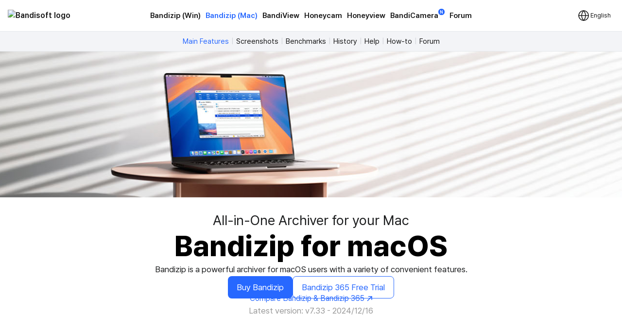

--- FILE ---
content_type: text/html; charset=UTF-8
request_url: https://uk.bandisoft.com/bandizip.mac/
body_size: 9537
content:
<!DOCTYPE html>
<html lang="en" xml:lang="en">
<head>
<meta charset="UTF-8">
<meta name="author" content="Bandisoft">
<meta name="keywords" content="Bandizip mac,반디집,맥 반디집,Download Bandizip macOS,Bandizip for macOS,mac Archiver,mac extractor,unzip,unrar,7z,egg,alz,rar,winrar,unarchiver,winzip,7zip for mac,unrar mac,mac unzip,mac rar,mac zip">
<meta name="description" content="Bandizip macOS official page">
<meta name="viewport" content="width=device-width, user-scalable=yes">
<title>Bandizip for macOS; All-in-one Archiver for your Mac</title>
<link rel="stylesheet" href="/css/pretendard.css">
<link rel="stylesheet" href="/css/main.css?251030">
<meta property="og:image" content="https://uk.bandisoft.com/img/og/og_bandizip.mac.png">
<meta property="og:title" content="Bandizip for macOS; All-in-one Archiver for your Mac">
<meta http-equiv="X-UA-Compatible" content="IE=edge">
<meta name="yandex-verification" content="f04ca2e77593964d">
<meta name="viewport" content="initial-scale=1.0" user-scalable="no">
<link rel="canonical" href="https://www.bandisoft.com/bandizip.mac/">
<link rel="alternate" href="https://www.bandisoft.com/bandizip.mac/" hreflang="x-default">
<link rel="alternate" href="https://kr.bandisoft.com/bandizip.mac/" hreflang="ko">
<link rel="alternate" href="https://en.bandisoft.com/bandizip.mac/" hreflang="en">
<link rel="alternate" href="https://cn.bandisoft.com/bandizip.mac/" hreflang="zh-hans">
<link rel="alternate" href="https://tw.bandisoft.com/bandizip.mac/" hreflang="zh-hant">
<link rel="alternate" href="https://jp.bandisoft.com/bandizip.mac/" hreflang="ja">
<link rel="alternate" href="https://ru.bandisoft.com/bandizip.mac/" hreflang="ru">
<link rel="alternate" href="https://ro.bandisoft.com/bandizip.mac/" hreflang="ro">
<link rel="alternate" href="https://sk.bandisoft.com/bandizip.mac/" hreflang="sk">
<link rel="alternate" href="https://da.bandisoft.com/bandizip.mac/" hreflang="da">
<link rel="alternate" href="https://cs.bandisoft.com/bandizip.mac/" hreflang="cs">
<script type="application/ld+json">
{
"@context" : "http://schema.org",
"@type" : "SoftwareApplication",
"name" : "Bandizip for Mac",
"image" : "https://www.bandisoft.com/bandizip.mac/imgs/screenshot-macos.jpg",
"downloadUrl" : "https://itunes.apple.com/app/id1265704574",
"operatingSystem" : "macOS Sierra(10.12), High Sierra(10.13)"
}
</script>
<script>
// 쿠키 유틸리티
function setCookie(name, value, days = 365) {
const expires = new Date();
expires.setTime(expires.getTime() + (days * 24 * 60 * 60 * 1000));
document.cookie = `${name}=${value};expires=${expires.toUTCString()};path=/`;
}
function getCookie(name) {
const nameEQ = name + "=";
const ca = document.cookie.split(';');
for (let i = 0; i < ca.length; i++) {
let c = ca[i];
while (c.charAt(0) === ' ') c = c.substring(1, c.length);
if (c.indexOf(nameEQ) === 0) return c.substring(nameEQ.length, c.length);
}
return null;
}
function onload() {
// 언어 선택메뉴 볼드 만들기
var langID = location.host.substr(0, 3) == "www" ? "www" : location.host.substr(0, 2); // xx.host.com -> xx
setBold("lang_" + langID);
setSubmenuActive("bandizip_mac_");
setSubmenuActive("");
setSubmenuActive("_");
// 메인 테이블 속성 바꾸기
var maintable = document.getElementById("main_table");
if (maintable)
maintable.style.tableLayout = "fixed";
}
function setBold(itemID) {
var obj = document.getElementById(itemID);
if (obj) {
obj.style.fontWeight = "700";
obj.style.color = "var(--blue)";
}
}
function setSubmenuActive(itemID) {
var obj = document.getElementById(itemID);
if (obj) {
obj.style.color = "var(--blue)";
}
}
// 다크모드 / 라이트모드 적용
// function applyTheme(theme) {
// 	document.body.classList.remove('darkmode');
// 	if (theme === 'dark') {
// 		document.body.classList.add('darkmode');
// 	} else if (theme === 'auto') {
// 		const prefersDark = window.matchMedia('(prefers-color-scheme: dark)').matches;
// 		if (prefersDark) {
// 			document.body.classList.add('darkmode');
// 		}
// 	}
// }
document.addEventListener('DOMContentLoaded', function () {
const hamburgerMenu = document.querySelector('.burger');
const navLinks = document.querySelector('#nav_right');
const langDropdown = document.querySelector('.lang-dropdown');
const langbtn = langDropdown?.querySelector('.dropbtn');
const langs = langDropdown?.querySelector('.dropdown-content');
const themeDropdown = document.querySelector('.theme-dropdown');
const themeOptions = themeDropdown?.querySelector('.dropdown-content');
// 모든 드롭다운 닫기
function closeAllDropdowns() {
navLinks?.classList.remove('active');
langs?.classList.remove('active');
themeOptions?.classList.remove('active');
}
// ================================================ 햄버거 메뉴 ================================================//
if (hamburgerMenu && navLinks) {
hamburgerMenu.addEventListener('click', function (e) {
e.stopPropagation();
langs?.classList.remove('active');
themeOptions?.classList.remove('active');
navLinks.classList.toggle('active');
});
}
// ================================================ 언어 ================================================ //
if (langbtn && langs) {
console.log('Language button found:', langbtn);
console.log('Language dropdown content found:', langs);
langbtn.addEventListener('click', function (e) {
e.preventDefault();
e.stopPropagation();
console.log('Language button clicked');
console.log('Before toggle - active class:', langs.classList.contains('active'));
navLinks?.classList.remove('active');
themeOptions?.classList.remove('active');
langs.classList.toggle('active');
console.log('After toggle - active class:', langs.classList.contains('active'));
});
// 모바일에서 터치 이벤트
langbtn.addEventListener('touchstart', function (e) {
e.preventDefault();
e.stopPropagation();
navLinks?.classList.remove('active');
themeOptions?.classList.remove('active');
langs.classList.toggle('active');
});
} else {
console.log('Language elements not found:', { langbtn, langs });
}
// ================================================ 다크모드 ================================================ //
if (themeDropdown && themeOptions) {
const btn = themeDropdown.querySelector('.dropdown-btn');
const input = themeDropdown.querySelector('input[name="theme"]');
const currentModeText = btn?.querySelector('.dropdownlabel'); // "현재 모드" 텍스트 요소
// 테마 텍스트 매핑
const themeTexts = {
'light': 'Light',
'dark': 'Dark',
'auto': 'Auto'
};
// 현재 모드 텍스트 업데이트 함수
function updateCurrentModeText(theme) {
if (currentModeText) {
currentModeText.textContent = themeTexts[theme] || 'Auto';
}
}
// 다크모드 버튼 클릭
btn?.addEventListener('click', function (e) {
e.stopPropagation();
navLinks?.classList.remove('active');
langs?.classList.remove('active');
themeOptions.classList.toggle('active');
});
// 쿠키에서 저장된 테마 불러오기
const savedTheme = getCookie('theme-preference') || 'auto';
applyTheme(savedTheme);
updateCurrentModeText(savedTheme); // 초기 텍스트 설정
if (input) {
input.value = savedTheme;
}
// 초기 체크 표시
themeOptions.querySelectorAll('.mode').forEach(opt => {
opt.classList.remove('checked');
if (opt.dataset.value === savedTheme) {
opt.classList.add('checked');
}
});
// 테마 옵션 클릭 이벤트
themeOptions.querySelectorAll('.mode').forEach(option => {
option.addEventListener('click', function () {
const value = option.dataset.value;
// 입력값 업데이트
if (input) {
input.value = value;
}
// 테마 적용
applyTheme(value);
// 현재 모드 텍스트 업데이트
updateCurrentModeText(value);
// 쿠키에 저장
setCookie('theme-preference', value);
// 체크 표시 업데이트
themeOptions.querySelectorAll('.mode').forEach(o => o.classList.remove('checked'));
option.classList.add('checked');
// 드롭다운 닫기
themeOptions.classList.remove('active');
});
});
}
// 외부 클릭 시 모든 드롭다운 닫기
document.addEventListener('click', function (e) {
if (hamburgerMenu && !hamburgerMenu.contains(e.target)) {
navLinks?.classList.remove('active');
}
if (langDropdown && !langDropdown.contains(e.target)) {
langs?.classList.remove('active');
}
if (themeDropdown && !themeDropdown.contains(e.target)) {
themeOptions?.classList.remove('active');
}
});
// 시스템 테마 변경 감지 (자동 모드일 때)
const mediaQuery = window.matchMedia('(prefers-color-scheme: dark)');
mediaQuery.addEventListener('change', function() {
const currentTheme = getCookie('theme-preference') || 'auto';
if (currentTheme === 'auto') {
applyTheme('auto');
}
});
// ================================================ 클립보드에 복사 ================================================ //
var copyButtons = document.querySelectorAll('.codebox_btn');
copyButtons.forEach(function (copyButton) {
var originalButtonText = copyButton.innerHTML;
copyButton.addEventListener('click', function () {
var codebox = copyButton.closest('.codebox');
if (!codebox) {
console.error('No .codebox element found.');
return;
}
var codeboxContent = '';
codebox.childNodes.forEach((node) => {
if (node.nodeType === Node.TEXT_NODE) {
codeboxContent += node.textContent.trim();
} else if (node.nodeType === Node.ELEMENT_NODE) {
if (node.tagName === 'BR') {
codeboxContent += '\n';
} else if (node.className !== 'codebox_btn') {
codeboxContent += node.textContent.trim();
}
}
});
codeboxContent = codeboxContent.replace(/\n+/g, '\n').trim();
if (navigator.clipboard && window.isSecureContext) {
navigator.clipboard.writeText(codeboxContent).then(() => {
copyButton.innerHTML = 'Copied <img src="/img/icon_check_white.svg" alt="Success Icon" style="width:14px; height:14px;">';
setTimeout(function () {
copyButton.innerHTML = originalButtonText;
}, 3000);
}).catch(() => {
// Fallback to old method
fallbackCopyText(codeboxContent, copyButton, originalButtonText);
});
} else {
// Fallback for older browsers
fallbackCopyText(codeboxContent, copyButton, originalButtonText);
}
});
});
// 클립보드 복사 fallback
function fallbackCopyText(text, button, originalText) {
var tempTextarea = document.createElement('textarea');
tempTextarea.value = text;
tempTextarea.style.position = 'fixed';
tempTextarea.style.left = '-999999px';
tempTextarea.style.top = '-999999px';
document.body.appendChild(tempTextarea);
tempTextarea.focus();
tempTextarea.select();
try {
var successful = document.execCommand('copy');
if (successful) {
button.innerHTML = 'Copied <img src="/img/icon_check_white.svg" alt="Success Icon" style="width:14px; height:14px;">';
setTimeout(function () {
button.innerHTML = originalText;
}, 3000);
}
} catch (err) {
console.error('Failed to copy text:', err);
}
document.body.removeChild(tempTextarea);
}
// ================================================ 커스텀 셀렉트 박스 ================================================ //
document.querySelectorAll('.inputselect').forEach(dropdown => {
const selected = dropdown.querySelector('.inputselected');
const selectedText = selected?.querySelector('.selectedtext');
const options = dropdown.querySelector('.options');
const input = dropdown.querySelector('input[type="hidden"]');
const optionItems = options?.querySelectorAll('.option');
if (!selected || !selectedText || !options || !input || !optionItems) {
return; // 필수 요소가 없으면 건너뛰기
}
// 첫 번째 옵션을 기본값으로 설정
if (optionItems.length > 0) {
const firstOption = optionItems[0];
input.value = firstOption.dataset.value || '';
selectedText.textContent = firstOption.textContent || '';
firstOption.classList.add('checked');
}
// 선택된 항목 클릭 시 옵션 표시/숨김
selected.addEventListener('click', (e) => {
e.stopPropagation();
// 다른 모든 셀렉트 박스 닫기
document.querySelectorAll('.inputselect .options').forEach(opt => {
if (opt !== options) {
opt.classList.remove('active');
}
});
options.classList.toggle('active');
});
// 옵션 선택 시
optionItems.forEach(option => {
option.addEventListener('click', () => {
input.value = option.dataset.value || '';
selectedText.textContent = option.textContent || '';
// 체크 표시 업데이트
optionItems.forEach(o => o.classList.remove('checked'));
option.classList.add('checked');
// 옵션 닫기
options.classList.remove('active');
});
});
// 외부 클릭 시 옵션 닫기
document.addEventListener('click', (e) => {
if (!dropdown.contains(e.target)) {
options.classList.remove('active');
}
});
});
});
// 페이지 가시성 변경 시 테마 다시 적용 (탭 전환 등)
document.addEventListener('visibilitychange', function () {
if (!document.hidden) {
const currentTheme = getCookie('theme-preference') || 'auto';
if (currentTheme === 'auto') {
applyTheme('auto');
}
}
});
</script>
</head>
<body onload="onload();">
<div style="position: sticky; top: 0; z-index: 10;">
<div class="nav_bar">
<div id="nav_bar_inner">
<a class="mainmenu_home" href="https://www.bandisoft.com" style="z-index: 1;">
<div id="home_logo">
<img src="https://bandisoft.app/img/bandisoftlogo.png" alt="Bandisoft logo" id="logo_light" />
<img src="/img/logo.png?25" alt="Bandisoft logo" id="logo_dark" />
</div>
</a>
<div id="nav_right">
<div id="nav_center" style="text-align:center;">
<a class="mainmenu main_menu_font" href="/bandizip/">Bandizip (Win)</a>
<a class="mainmenubold main_menu_font" href="/bandizip.mac/">Bandizip (Mac)</a>
<a class="mainmenu main_menu_font" href="/bandiview/">BandiView</a>
<a class="mainmenu main_menu_font" href="/honeycam/">Honeycam</a>
<a class="mainmenu main_menu_font" href="/honeyview/">Honeyview</a>
<a class="mainmenu main_menu_font" id="newtagmenu" href="/bandicamera/">BandiCamera<div
class="tag_new">N</div></a>
<a class="mainmenu main_menu_font" href="/forum/forum.php">Forum</a>
</div>
<div class="dropdown theme-dropdown" style="display:none;">
<button class="button icon dropdown-btn">
<svg width="20" height="20" fill="none">
<path fill="var(--text)" fill-rule="evenodd"
d="M10 0c5.523 0 10 4.477 10 10s-4.477 10-10 10S0 15.523 0 10 4.477 0 10 0Zm0 17.5a7.5 7.5 0 0 0 0-15v15Z"
clip-rule="evenodd" />
</svg>
<span class="dropdownlabel">Auto</span>
</button>
<div class="dropdown-content modeoptions">
<div class="mode" data-value="light">Light</div>
<div class="mode" data-value="dark">Dark</div>
<div class="mode" data-value="auto">Auto</div>
</div>
<input type="hidden" name="theme" value="auto">
</div>
</div>
<span class="dropdown lang-dropdown" style="z-index: 2;">
<button type="button" class="dropbtn"><img id="globe" src="/img.front/globe.svg?2"
width="24" height="24" alt="change language"><span class="dropdownlabel">English</span>
</button>
<span class="dropdown-content">
<a id="lang_en" href="https://en.bandisoft.com/bandizip.mac/">English</a>
<a id="lang_cn" href="https://cn.bandisoft.com/bandizip.mac/">中文(简体)</a>
<a id="lang_tw" href="https://tw.bandisoft.com/bandizip.mac/">中文(繁體)</a>
<a id="lang_jp" href="https://jp.bandisoft.com/bandizip.mac/">日本語</a>
<a id="lang_ru" href="https://ru.bandisoft.com/bandizip.mac/">Русский</a>
<a id="lang_sk" href="https://sk.bandisoft.com/bandizip.mac/">Slovenčina</a>
<a id="lang_da" href="https://da.bandisoft.com/bandizip.mac/">Dansk</a>
<a id="lang_cs" href="https://cs.bandisoft.com/bandizip.mac/">Čeština</a>
<a id="lang_nl" href="https://nl.bandisoft.com/bandizip.mac/">Nederlands</a>
<a id="lang_ro" href="https://ro.bandisoft.com/bandizip.mac/">Romanian</a>
<a id="lang_kr" href="https://kr.bandisoft.com/bandizip.mac/">한국어</a>
<hr /> <a href='https://translate.bandisoft.com' target='_blank'>User Translation <img src='/img/arrow_external.svg' /></a>
</span>
</span>
<div class="burger" style="width: 24px;">
<div class="line"></div>
<div class="line"></div>
<div class="line"></div>
</div>
</div>
</div>
</div>
<div class="div_submenu">
<a class="submenu" href="/bandizip.mac/" id="bandizip_mac_">Main Features</a><span class="submenuSplit"> | </span>
<a class="submenu" href="/bandizip.mac/screenshots/" id="screenshots">Screenshots</a> <span class="submenuSplit"> | </span>
<a class="submenu" href="/bandizip.mac/benchmarks/" id="benchmarks">Benchmarks</a><span class="submenuSplit"> | </span>
<a class="submenu" href="/bandizip.mac/history/" id="history">History</a><span class="submenuSplit"> | </span>
<a class="submenu" href="/bandizip.mac/help/" id="help">Help</a><span class="submenuSplit"> | </span>
<a class="submenu" href="/bandizip.mac/howto/" id="howto">How-to</a><span class="submenuSplit"> | </span>
<a class="submenu" href="/forum/forum.php?id=bandizipmac"   id="forum">Forum</a>
</div>

<div class="main_content" dir="ltr" style="max-width:100% ;">
<section>
<link rel="stylesheet" href="/bandizip.mac/main.css?250327" />
<h1 class="visuallyhidden">All-in-One Archiver for your Mac Bandizip for macOS<img src="../img/og/og_bandizip.mac.png"></h1>
<div class="topimg"></div>
<div class="headtexts">
<h2>All-in-One Archiver for your Mac</h2>
<div class="headtextsh1">Bandizip for macOS</div>
<p>Bandizip is a powerful archiver for macOS users with a variety of convenient features.</p>
<div class="btnwrap">
<a href="https://apps.apple.com/app/id1265704574" target="_blank" class="button">
Buy Bandizip</a>
<a href="https://apps.apple.com/app/id1596426184" target="_blank" class="button dlbtnfree">
Bandizip 365 Free Trial</a>
</div>
<a class="compare" style="margin-top: -12px;" href="/bandizip.mac/help/edition-comparison" target="_blank">Compare Bandizip &amp; Bandizip 365 <img src="../img/arrow_external.svg"></a>
<p style="color: #999;">Latest version: v7.33 - 2024/12/16</p>
</div>
<div class="contentswrap">
<div class="sub_left">
<div class="proedition">
<div class="protitle">What makes Bandizip essential on Mac</div>
<a href="/bandizip.mac/help/multicore/" target="_blank">
<div class="pe" id="pe_mac_01">
<div class="pemacimagewrap">
<div class="flexwrap_b">
<div class="pemac01img_gif">
<img class="topgif" src="/bandizip.mac/img_main/bandizip_nobg.gif" />
<img class="shadows" id="sh1" src="/bandizip.mac/img_main/shadow.svg" />
</div>
<p class="bandizip_speed">◂Bandizip</p>
</div>
<div class="flexwrap">
<p class="macfinder">Mac Finder<br />▾</p>
<div class="pemac01img_gif" id="pmi_right">
<img class="topgif" src="/bandizip.mac/img_main/finder_nobg.gif" />
<img class="shadows" src="/bandizip.mac/img_main/shadow.svg" />
</div>
</div>
</div>
<div class="pe_des" id="pe_des_01">
<div class="pe_des_h">File compression 10x faster than Finder</div>
<p>Use a multi-core processor to compress files 10x faster than Finder does.</p>
<p class="des_notice">※ May vary depending on the system environment.</p>
</div>
</div>
</a>
<a href="/bandizip.mac/help/finder-extension/" target="_blank">
<div class="pe" id="pe_mac_02">
<img src="/bandizip.mac/img_main/rightclick.png" id="pemac02img" />
<div class="pe_des">
<div class="pe_des_h">Finder services menu integration</div>
<p>Quickly access the app features in the right-click menu of Finder</p>
</div>
</div>
</a>
<a href="/bandizip.mac/help/how-to-use-password-manager/" target="_blank">
<div class="pe" id="pe01">
<img src="/bandizip/imgs.main/passwordadmin.png" id="pe01img" />
<div class="pe_des">
<div class="pe_des_h">Password Manager</div>
<p>Help to manage and enter frequently used passwords for handling archives</p>
</div>
</div>
</a>
<a href="/bandizip.mac/help/repair-archive/" target="_blank">
<div class="pe" id="pe02">
<img src="/bandizip/imgs.main/fixbroken.png" />
<div class="pe_des">
<div class="pe_des_h">Repair Archive</div>
<p>Analyze a corrupted ZIP archive and collect uncorrupted data as much as possible</p>
</div>
</div>
</a>
<a href="/bandizip.mac/help/password-recovery/" target="_blank">
<div class="pe" id="pe03">
<img src="/bandizip/imgs.main/passwordrecovery.png" />
<div class="pe_des">
<div class="pe_des_h">Password Recovery</div>
<p>Recover an archive’s password with ultrafast speed by optimized brute-force search</p>
</div>
</div>
</a>
<a href="/bandizip.mac/help/how-to-preview-image-document-and-music-files-in-an-archive/" target="_blank">
<div class="pe" id="pe04">
<img src="/bandizip/imgs.main/imagepreview.png" />
<div class="pe_des">
<div class="pe_des_h">Image Preview in Archive</div>
<p>View thumbnails of images in an archive without decompression</p>
</div>
</div>
</a>
</div>
<div class="detailedfc" id="allfc">
<div class="protitle">Basic features</div>
<div class="tab-container">
<div class="btn-container">
<input type="radio" id="tab1" name="tabs" checked />
<label for="tab1" class="tab-button">Compression</label>
<input type="radio" id="tab2" name="tabs" />
<label for="tab2" class="tab-button">Decompression</label>
<input type="radio" id="tab3" name="tabs" />
<label for="tab3" class="tab-button">Others</label>
</div>
<div class="tab-content" id="content1">
<h3>Supported formats</h3>
<p>ZIP, 7Z(lzma2), ZIPX(xz), TAR, TGZ, GZ</p>
<ul>
<li class="nolink">Add, delete, rename files in a ZIP archive</li>
<li>
<a href="/bandizip.mac/help/how-to-split-a-large-file-into-smaller-files-with-bandizip/"
target="_blank">Multi-volume compression (for email attachments)</a>
</li>
<li>
<a href="/bandizip.mac/help/how-to-split-a-large-file-into-smaller-files-with-bandizip/"
target="_blank">High-capacity compression (larger than 4GB)</a>
</li>
<li>
<a href="/bandizip.mac/help/how-to-set-a-password-for-an-archive/"
target="_blank">Password settings for your archive</a>
</li>
<li class="nolink">AES256 encryption algorithm</li>
</ul>
</div>
<div class="tab-content" id="content2">
<h3>Supported formats</h3>
<p>
7Z, ACE, AES, ALZ, ARJ, BH, BIN, BZ, BZ2, CAB, Compound(MSI), EGG,
GZ, IMG, ISO, ISZ, LHA, LZ, LZH, LZMA, PMA, RAR, RAR5, SFX(EXE),
TAR, TBZ, TBZ2, TGZ, TLZ, TXZ, UDF, WIM, XPI, XZ, Z, ZIP, ZIPX,
ZPAQ, ZST
</p>
<ul>
<li>
<a href="/bandizip.mac/help/how-to-view-a-list-of-files-in-an-archive/"
target="_blank">Show the list of files inside an archive</a>
</li>
<li class="nolink">Use drag &amp; drop to extract the selected files from an archive</li>
<li class="nolink">View file comments of ZIP &amp; RAR archives</li>
<li class="nolink">One-step file extraction from TGZ &amp; TBZ archives</li>
</ul>
</div>
<div class="tab-content" id="content3">
<ul>
<li class="nolink">Test integrity of an archive</li>
<li class="nolink">Codepage settings &amp; auto-detection</li>
<li>
<a href="/bandizip.mac/help/finder-extension/" target="_blank">Finder services menu integration</a>
</li>
<li>
<a href="/bandizip.mac/howto/convert-nfd-filename/" target="_blank">Change the Unicode normalization for filenames (NFC &amp; NFD)</a>
</li>
</ul>
</div>
</div>
</div>
<script>
document.getElementById("content1").style.display = "block";
const tabs = document.querySelectorAll('input[name="tabs"]');
const contents = document.querySelectorAll(".tab-content");
tabs.forEach((tab, index) => {
tab.addEventListener("change", () => {
contents.forEach((content, contentIndex) => {
if (index === contentIndex) {
content.style.display = "block";
} else {
content.style.display = "none";
}
});
});
});
</script>
</div>
<div class="sub_right">
<div class="sub_right_upper">
<div class="description">
<h4>Bandizip (macOS)</h4>
<p>Bandizip is a powerful archiver for macOS users with a variety of convenient features.</p>
<div id="os">
<p style="margin-bottom: 4px;">System requirements</p>
<ul>
<li>Bandizip: macOS 10.13 (High Sierra) / Bandizip 365: macOS 11 (Big Sur)</li>
<li>64-bit processor</li>
</ul>
</div>
</div>
<div class="nounderbar">
<a href="https://apps.apple.com/app/id1265704574" target="_blank">
<div class="dlright">
<div class="dlrightleft">
<p class="bandihead">Bandizip</p>
</div>
<img class="appstorebtn" src="/bandizip.mac/img_main/appstore.svg" />
<img class="appstorebtn_right_b" src="/bandizip.mac/img_main/appstore_b.svg" />
</div>
</a>
<div class="dlborder"></div>
<a href="https://apps.apple.com/app/id1596426184" target="_blank">
<div class="dlright">
<div class="dlrightleft">
<p class="bandihead">Bandizip 365</p>
</div>
<img class="appstorebtn" src="/bandizip.mac/img_main/appstore.svg" />
<img class="appstorebtn_right_b" src="/bandizip.mac/img_main/appstore_b.svg" />
</div>
</a>
</div>
<a class="compare" href="/bandizip.mac/help/edition-comparison" target="_blank">Compare Bandizip &amp; Bandizip 365 <img src="../img/arrow_external.svg"></a>
</div>
<div class="ads">
<div class="ad1" style="display: none">
<div class="event" style="display: flex; flex-direction: column; width: 160px; min-height: 600px;">
<a href="https://link.coupang.com/a/cMCdI6" target="_blank">
<img style="width: 100%;" src="https://image14.coupangcdn.com/image/affiliate/event/promotion/2024/09/13/34b27b151b8d00940142c0db1ac20fa3.png">
</a>
<a href="https://link.coupang.com/a/cMCewP" target="_blank">
<img style="width: 100%;" src="https://img5c.coupangcdn.com/image/affiliate/event/promotion/2024/07/19/b78b41126c9c00b601ecf7dae8982694.png">
</a>
<a href="https://link.coupang.com/a/6dXdK" target="_blank">
<img style="width: 100%;" src="https://img4c.coupangcdn.com/image/affiliate/widget/image/2022/01/07/912292c8011d00e101ff6aa43c54e724.jpg">
</a>
<a href="https://link.coupang.com/a/cMCeH6" target="_blank">
<img style="width: 100%;" src="https://img2c.coupangcdn.com/image/affiliate/event/promotion/2024/09/26/7d037e063ffb008b01cd790b677a5a99.png">
</a>
<div class="caption" style="padding: 6px; background-color: var(--gray100); text-align: left; line-height: 140%;  margin: 0 !important;">이 포스팅은 쿠팡 파트너스 활동의 일환으로, 이에 따른 일정액의 수수료를 제공받습니다.</div>
</div>
</div>
<div class="ad2" >
<script async
src="https://pagead2.googlesyndication.com/pagead/js/adsbygoogle.js?client=ca-pub-8613616872740540"
crossorigin="anonymous"></script>
<ins class="adsbygoogle" style="display: inline-block; width: 160px; height: 600px"
data-ad-client="ca-pub-8613616872740540" data-ad-slot="4119078560"></ins>
<script>
(adsbygoogle = window.adsbygoogle || []).push({});
</script>
</div>
<div class="ad2">
<script async
src="https://pagead2.googlesyndication.com/pagead/js/adsbygoogle.js?client=ca-pub-8613616872740540"
crossorigin="anonymous"></script>
<ins class="adsbygoogle" style="display: inline-block; width: 160px; height: 600px"
data-ad-client="ca-pub-8613616872740540" data-ad-slot="4119078560"></ins>
<script>
(adsbygoogle = window.adsbygoogle || []).push({});
</script>
</div>
</div>
</div>
</div>
<div class="apgback" style="display: none">
<h2 style="margin: 0 auto 32px auto; width: fit-content;">Looking for something else?</h2>
<div class="apgcardswrap">
<a href="/bandinamer/" target='_blank' style="display: none">
<div class="apg" id="bandinaimer">
<div class="apgr">
<img src="../img.front/bandinamer_logo.png">
<h4>반디네이머</h4>
</div>
<p>Mac 사용자를 위한 파일명 자소분리 해결<br>"ㅎ ㅏ ㄴ ㄱ ㅡ ㄹ" → "한글"</p>
<div class="tag_holder">
<div class="tags">Windows</div>
<div class="tags">macOS</div></div>
</div>
</a>
</div>
</div>

</section>
</div>
<div class="footer_wrap">
<div class="footer_kor" style="line-height:140%;">
</div>
<div class="footer_int" style="line-height:100%;">
<p style=" display: none ; ">
<a class="dimcolor" href="https://translate.bandisoft.com/web/" target="_blank">This page is translated
by ${translators}. Thanks to translators.</a>
</p>
<p style="display: none ;">
<a class="dimcolor" href="https://translate.bandisoft.com/web/" target="_blank">This page has not been
translated yet or has been machine-translated. We need your help to improve it :)</a>
</p>
<p style="font-size: 8pt;">
<a class="dimcolor" href="/bandiview/">BandiView</a> ·
<a class="dimcolor" href="/bandizip/">Bandizip</a> ·
<a class="dimcolor" href="/honeycam/">Honeycam</a> ·
<a class="dimcolor" href="/honeyview/">Honeyview</a> ·
<a class="dimcolor" href="/shutdown8/">Shutdown8</a> ·
<a class="dimcolor" href="/about/">About</a> ·
<a class="dimcolor" href="/forum/">Forum</a> ·
<a class="dimcolor" href="/about/gdpr/"> GDPR </a> ·
<a class="dimcolor" href="https://translate.bandisoft.com" target="_blank">User translation</a> ·
<a class="dimcolor" href="/kb/">KB</a>
</p>
<p id="copyright">
Copyright© 2008-2025 <a href="https://www.bandisoft.com/about/">Bandisoft
International Inc.</a><br />
</p>
</div>
</div>
<script async src="https://pagead2.googlesyndication.com/pagead/js/adsbygoogle.js?client=ca-pub-8613616872740540"
crossorigin="anonymous"></script>
<script async src="https://www.googletagmanager.com/gtag/js?id=G-K09P7PCSPY"></script>
<script>
window.dataLayer = window.dataLayer || [];
function gtag(){dataLayer.push(arguments);}
gtag('js', new Date());
gtag('config', 'G-K09P7PCSPY');
</script>
</body>
</html>

--- FILE ---
content_type: text/html; charset=utf-8
request_url: https://www.google.com/recaptcha/api2/aframe
body_size: 267
content:
<!DOCTYPE HTML><html><head><meta http-equiv="content-type" content="text/html; charset=UTF-8"></head><body><script nonce="7fEkCnDnAxclN9JdVDaNjQ">/** Anti-fraud and anti-abuse applications only. See google.com/recaptcha */ try{var clients={'sodar':'https://pagead2.googlesyndication.com/pagead/sodar?'};window.addEventListener("message",function(a){try{if(a.source===window.parent){var b=JSON.parse(a.data);var c=clients[b['id']];if(c){var d=document.createElement('img');d.src=c+b['params']+'&rc='+(localStorage.getItem("rc::a")?sessionStorage.getItem("rc::b"):"");window.document.body.appendChild(d);sessionStorage.setItem("rc::e",parseInt(sessionStorage.getItem("rc::e")||0)+1);localStorage.setItem("rc::h",'1765330433734');}}}catch(b){}});window.parent.postMessage("_grecaptcha_ready", "*");}catch(b){}</script></body></html>

--- FILE ---
content_type: text/css
request_url: https://uk.bandisoft.com/bandizip.mac/main.css?250327
body_size: 3064
content:
h1, h2, p, h4{
    border-bottom: none;
    color:#1E1F20;
    margin: 0;
    padding: 0;
    word-break:normal;
}
.topimg{
    background-image: url(img_main/topimg_bandizipmac.jpg);
    height: 300px;
    background-repeat: no-repeat;
    background-size: cover;
    background-position: center;
    background-position-y: 40%;
}
ul{
    margin-block-start: 12px;
}
.headtexts{
    display: flex;
    flex-direction: column;
    gap: 24px;
    margin: 30px 16px;
}
.headtexts h2, .headtextsh1, .headtexts p{
    text-align: center;
    word-break: keep-all;
}
.btnwrap{
    display: flex;
    gap: 8px;
    justify-content: center;
    flex-wrap: wrap;
}
.button{
    display: flex !important;
    gap: 4px;
}
.dlbtnfree{
    background-color: #fff !important;
    color: #2768FF !important;
    border: 1px solid #2768FF !important;
}
.btnwrap .dllinks{
    width: fit-content;
}
.contentswrap{
    width: 100%;
    max-width: 1320px;
    display: flex;
    flex-wrap: wrap;
    margin: 130px auto 90px auto;
}

/*--------------left-----------------------------------------------------------------*/
.sub_left{
    box-sizing: border-box;
    flex: 64;
}
.functions{
    display: flex;
    flex-wrap: wrap;
    gap: 90px;
}
.fc{
    width: 303px;
}
.fc a{
    color: #1E1F20;
}
.fc h2{
    margin-top: 12px;
}
.fc img{
    height: 40px;
}
.fc a:hover{
    text-decoration: underline;
    cursor: pointer;
}
.proedition a{
    text-decoration: none;
    color: #1E1F20;
    display: flex;
}
.protitle{
    margin-bottom: 28px !important;
    border-bottom: none;
    color:#1E1F20;
    margin: 0;
    padding: 0;
    word-break:normal;
    font: 700 32px pretendard, sans-serif;
}
.pe_des_h, .apg_h{
    color:#1E1F20;
    word-break:normal;
    font: 700 32px pretendard, sans-serif;
}
.pe{
    height: 298px;
    background-color: #F6F9FE;
    border: 1px solid #D6DCE2;
    border-radius: 12px;
    margin-bottom: 48px;
    display: flex;
    padding: 0 60px;
    justify-content:space-between;
    align-items: center;
    cursor: pointer;
    position: relative;
    width: -moz-available;
    width: -webkit-fill-available;
}
.pe:hover{
    box-shadow: 0 6px 8px 0 rgba(0,0,0,0.1);
    transition-duration: 0.4s;
}
#pe02, #pe04, #pe_mac_02{
    flex-direction: row-reverse;
}

.pe_des{
    width: 44%;
    display: flex;
    flex-direction: column;
    justify-content: center;
}

.pe_des p{
    margin-top: 16px;
}

.pe img{
    width: 45%;
}

#pe01img{
    width: 35%;
}
.topgif{
    z-index: 1;
    max-width: 220px;
}
.pemacimagewrap{
    display: flex;
    align-items: flex-end;
    margin-left: -50px;
}
.pemacimagewrap img{
    width: 90% !important;
}
.pemacimagewrap p{
    font-weight: 600;
    color: #0078D7;
    word-break: keep-all;
    position: absolute;
}
.bandizip_speed{
    right: -10%;
    bottom: 60%;
}
.macfinder{
    right: 0;
    bottom: 109%;
    text-align: center;
    line-height: 90%;
    width: max-content;
}
.pemac01img_gif{
    display: flex;
    flex-direction: column;
    align-items: center;
}
#pmi_right{
    margin: 0px 0 -18px -208px;
}
.flexwrap{
    display: flex;
    flex-direction: column;
    align-items: center;
    position: relative;
}
.flexwrap_b{
    display:flex;
    position: relative;
}
#sh1{
    margin-left: -27%;
    width: 60% !important;
}
.shadows{
    margin: -4px 0 0 -29px;
}
#pemac02img{
    align-self: flex-end;
    object-fit: cover;
    height: 270px;
    object-position: top;
}
.detailedfc a{
    color: #1E1F20;
}
.detailedfc h1{
    margin-bottom: 28px;
}
.des_notice{
    font-size: 12px;
    color: #84888D;
}
input[type="radio"] {
    display: none;
}

.btn-container{
    border: 1px solid #DAE5F0;
    border-radius: 12px;
    padding: 4px;
    margin-bottom: 16px;
    display: flex;
}
.tab-button {
    flex: 1;
    padding: 10px 20px;
    cursor: pointer;
    margin-right: -1px;
    border-radius: 10px;
    font-weight: 600;
    color: #8B9196;
    width: 28.3%;
    text-align: center;
    transition-duration: 0.4s;
}

.tab-content {
    display: none;
    padding: 16px 28px;
    border: 1px solid #DAE5F0;
    border-radius: 12px;
}
.tab-content a:hover{
    text-decoration: underline;
    cursor: pointer;
}

.tab-content h3{
    border-bottom: none;
    margin: 8px 0 4px 0;
}
.tab-content p{
    margin-bottom: 28px;
}
.tab-content ul{
    margin-block-end: 0;
    margin-block-start: 0;
}
input[type="radio"]:checked + label {
    background-color: #0079D8;
    color: white;
}

input[type="radio"]:checked + label + .tab-content{
    display: block;
}
.apgback{
    background-color: #E4EAF2;
    padding: 36px 20px;
    margin: 0 auto;
}
.apgcards a{
    text-decoration: none;
}
.apgcardswrap{
    display: flex;
    gap: 16px;
    justify-content: center;
    flex-wrap: wrap;
}
.apgcardswrap a:hover{
    text-decoration: none;
}
.apg{
    background-color: white;
    border-radius: 12px;
    display: flex;
    flex-direction: column;
    padding: 16px;
    cursor: pointer;
    gap: 12px;
    min-width: 290px;
}
.apg:hover{
    box-shadow: 0 4px 8px 0 rgba(0,0,0,0.15);
    transition-duration: 0.4s;
}
.apg p{
    line-height: 150%;
    min-height: 80px;
}
.apgr{
    display: flex;
    align-items: center;
}
.apg img{
    width: 32px;
    height: 32px;
    margin-right: 8px;
}
.tags{
    width: 100%;
    box-sizing: border-box;
}
.tag_holder{
    display: flex;
    gap: 8px;
}
.nolink:hover{
    text-decoration: none !important;
    cursor:default !important;
}

#fc01 h2:hover, #fc02 h2:hover{
    text-decoration: underline;
    cursor: pointer;
}

/*--------------right-----------------------------------------------------------------*/
.sub_right{
    flex: 23;
    position: sticky;
    top: 130px;
    box-sizing: border-box;
    margin-left: 48px;
    overflow: hidden;
    height: 100%;
}
.sub_right_upper{
    border:1px solid #D6DCE2;
    border-radius: 8px;
    padding: 24px;
    height: fit-content;
}
.ads{
    display: flex;
    margin-top: 16px;
    justify-content: space-between;
}
.ad1{
    cursor: pointer;
}
.description{
    display: flex;
    flex-direction: column;
    gap: 12px;
}
.description h2{
    margin-bottom: 8px;
    font-weight: 800;
}
.description ul, description li{
    margin: 0;
}
#os p, #os li{
    color: #84888D;
}
#os{
    margin-bottom: 12px;
}
.dlright{
    display: flex;
    justify-content: space-between;
    align-items: center;
}
.dlright img{
    height: 100%;
}
.dlrightleft{
    display: flex;
    gap: 8px;
}
.appstorebtn{
    height: 38px !important;
    display: block;
}
.appstorebtn_right_b{
    display:none;
    height: 38px !important;
}
.dlright:hover .appstorebtn{
    display: none;
}
.dlright:hover .appstorebtn_right_b{
    display:block;
}

.appstorebtn_b{
    display: none;
    width: 132px;
}
.maindlbtn:hover .appstorebtn_main{
    display: none;
}
.maindlbtn:hover .appstorebtn_b{
    display: block;
}
.dlright:hover .dlborder{
    height: 1px;
    width: 100%;
    background-color: #D6DCE2;
}
.dlborder{
    height: 1px;
    width: 100%;
    background-color: #D6DCE2;
}
.nounderbar{
    background-color: #F6F9FE;
    padding: 16px;
    display: flex;
    flex-direction: column;
    gap: 12px;
    border-radius: 14px;
    margin-bottom: 14px;
}
.nounderbar a{
    text-decoration: none;
}
.compare{
    width: fit-content;
    margin: 0 auto;
}

@media (min-width:800px){
    .headtextsh1{
        font: 800 60px pretendard;
    }
    .headtexts h2{
    font: 400 28px pretendard;
    }
    .protitle{
        font-size: 32px;
    }
}
@media (max-width:1390px) {
    .contentswrap{
        width: 90%;
    }
.apgwrap{
    width: 90%
}
    .functions{
        gap: 54px;
    }
    .ads{
        flex-direction: column;
        gap: 12px;
    }
}
@media (max-width:1220px){
    .bandizip_speed, .macfinder{
        font-size: 10px;
    }
    .appstorebtn{
        height: 30px !important;
    }
    .appstorebtn_right_b{
        height: 30px !important;
    }
}

@media (max-width:1000px) {
    .pe img{
        width: 40%;
    }
    h1{
        font-size: 16px;
    }
    .protitle, .pe_des_h, .apg_h{
        font-size: 20px;
    }
    h2{
        font-size: 16px;
    }
    h3{
        font-size: 16px;
    }
    .fc{
        width: 220px;
    }
    .headtexts h2{
        font-weight: 300;
        }
        .headtexts{
            gap: 14px;
        }
    .fc img{
        height: 32px;
    }

    .functions{
        justify-content: space-around;
    }

    .contentswrap{
        flex-direction: column-reverse;
        margin: 58px auto;
    }
    .sub_right{
        margin: 0 0 54px 0;
        position: static;
    }
    .right_link{
        font-size: 12px;
    }
    .ads{
        display: none;
    }
    .pe{
        height: 240px;
    }
    #pemac02img{
        height: 183px;
    }
    .apg h2{
        font-size: 16px;
    }
    .apg p{
        font-size: 12px;
    }
    .flexwrap{
        margin-left: -20px;
    }
    .macfinder{
        right: 32px;
    }
    .bandizip_speed{
        right: -2%;
    }
}
@media (max-width:800px) {
    .headtextsh1{
        font: 800 36px pretendard;
    }
}
@media (max-width:640px) {
    .apgwrap{
        flex-direction: column;
        gap: 24px;
    }
    .apg{
        width: auto;
        flex-direction: column;
    }
    .tags, .apgcardswrap, .apgcards a{
        width: -webkit-fill-available;
        width: -moz-available;
    }
    #pmi_right{
        margin: 0px 0 -10px -349px;
    }
    #pe_des_01{
        width: 210%;
    }
    #pe_des_01 p{
        margin-top: 8px;
        text-align: center;
    }
    #pe_des_01{
        width: fit-content;
        align-items: center;
    }
    #pemac02img{
        align-self: center;
        height: 103px;
        margin-bottom: 22px;
    }
    #pe_mac_02{
        flex-direction: column;
    }
    .fc{
        width: 100%;
        display: flex;
        justify-content: space-between;
    }
    .fc img{
        height: 32px;
    }
    ul{
        margin: 0;
        width: 260px;
    }
    .functions{
        gap: 40px;
    }
    .pe{
        flex-direction: column;
        padding: 20px;
        text-align: center;
        height: fit-content;
        margin-bottom: 18px;
        gap: 20px;
    }
    #pe02, #pe04{
        flex-direction: column;
    }
    .pe_des{
        width: 60%;
    }
    .tab-button{
        width: fit-content;
        padding: 10px 6px;
    }
    .flexwrap{
        margin-left: 110px;
    }
    .macfinder{
        right: 72px;
    }
    .pemacimagewrap{
        margin: 0;
    }
    .topimg{
        height: 200px;
        background-position-x: 40%;
    }
    .headtextsh1{
        font: 800 28px pretendard;
    }
}
@media (max-width:570px) {
    .pe_des{
        width: fit-content;
    }
    .bandizip_speed{
        right: -30px;
    }
}
@media (max-width:400px) {
    ul{
        margin: 0;
        width: 200px;
    }
    #pmi_right{
        margin: 0px 0 -26px -238px;
    }
    .pemacimagewrap{
        margin: 0 0 20px 0;
    }
    .apg{
        min-width: 270px;
    }
}

--- FILE ---
content_type: image/svg+xml
request_url: https://uk.bandisoft.com/bandizip.mac/img_main/appstore_b.svg
body_size: 8157
content:
<svg width="155" height="52" viewBox="0 0 155 52" fill="none" xmlns="http://www.w3.org/2000/svg">
<g clip-path="url(#clip0_1147_129)">
<path d="M142.657 2.23675e-06H12.3502C11.8752 2.23675e-06 11.4059 2.23681e-06 10.9322 0.00260225C10.5357 0.00520225 10.1423 0.0127553 9.7419 0.0191123C8.87213 0.0293847 8.0044 0.106182 7.14626 0.248836C6.28932 0.394596 5.45923 0.669395 4.68406 1.06394C3.90984 1.46182 3.20241 1.97883 2.58744 2.5962C1.96924 3.21184 1.45392 3.92344 1.0613 4.70363C0.667594 5.48226 0.394599 6.31664 0.25174 7.17795C0.107523 8.03817 0.0299192 8.90831 0.0196237 9.78056C0.00760337 10.1791 0.00633398 10.579 0 10.9777V41.0263C0.00633398 41.43 0.00760337 41.821 0.0196237 42.2248C0.0299223 43.097 0.107527 43.9671 0.25174 44.8273C0.394204 45.6891 0.667216 46.5239 1.0613 47.3029C1.45374 48.0805 1.96913 48.7892 2.58744 49.4015C3.20008 50.0216 3.90797 50.5389 4.68406 50.9338C5.45923 51.3294 6.28923 51.6058 7.14626 51.7538C8.00455 51.8953 8.87218 51.9722 9.7419 51.9837C10.1423 51.9925 10.5357 51.9976 10.9322 51.9976C11.4059 52.0002 11.8752 52.0002 12.3502 52.0002H142.657C143.122 52.0002 143.595 52.0002 144.061 51.9976C144.456 51.9976 144.86 51.9925 145.255 51.9837C146.123 51.9728 146.989 51.8959 147.846 51.7538C148.705 51.6048 149.538 51.3284 150.317 50.9338C151.093 50.5387 151.8 50.0214 152.412 49.4015C153.029 48.7868 153.545 48.0787 153.943 47.3029C154.334 46.5234 154.604 45.6886 154.744 44.8273C154.889 43.967 154.969 43.0971 154.985 42.2248C154.99 41.821 154.99 41.43 154.99 41.0263C155 40.554 155 40.0843 155 39.6044V12.397C155 11.9209 155 11.4487 154.99 10.9777C154.99 10.579 154.99 10.1791 154.985 9.78051C154.969 8.90818 154.889 8.03823 154.744 7.1779C154.604 6.31709 154.333 5.48277 153.943 4.70357C153.143 3.13977 151.875 1.86684 150.317 1.06382C149.538 0.670242 148.705 0.395516 147.846 0.248719C146.989 0.105436 146.123 0.0286124 145.255 0.0189303C144.86 0.0125863 144.456 0.00496825 144.061 0.00243324C143.595 -0.000166764 143.122 2.23675e-06 142.657 2.23675e-06Z" fill="#D0D0D0"/>
<path d="M10.9386 50.8625C10.5439 50.8625 10.1588 50.8574 9.76726 50.8485C8.95613 50.8379 8.14689 50.7671 7.34618 50.6365C6.59956 50.5075 5.87629 50.2674 5.20022 49.9242C4.53034 49.5839 3.91937 49.1377 3.39069 48.6027C2.85436 48.0739 2.40785 47.4607 2.06883 46.7872C1.72608 46.1094 1.48888 45.3828 1.36549 44.6329C1.23223 43.827 1.16014 43.0122 1.14982 42.1954C1.14161 41.9212 1.13086 41.0083 1.13086 41.0083V10.9776C1.13086 10.9776 1.14231 10.0788 1.14989 9.81469C1.15976 8.99918 1.23144 8.1856 1.3643 7.381C1.48792 6.62898 1.7253 5.90032 2.06824 5.22027C2.406 4.54728 2.85004 3.93357 3.38314 3.40294C3.91564 2.86726 4.52857 2.41874 5.19958 2.07372C5.8741 1.73167 6.596 1.4933 7.34111 1.3666C8.14445 1.23474 8.9565 1.16345 9.77045 1.15332L10.9392 1.13745H144.055L145.237 1.15396C146.044 1.16358 146.849 1.23424 147.644 1.36533C148.397 1.49362 149.127 1.73365 149.809 2.07753C151.153 2.77283 152.247 3.87286 152.937 5.22344C153.274 5.8988 153.508 6.62151 153.63 7.36704C153.765 8.17824 153.84 8.99821 153.855 9.82041C153.859 10.1886 153.859 10.584 153.859 10.9776C153.869 11.4651 153.869 11.9291 153.869 12.3969V39.6042C153.869 40.0765 153.869 40.5373 153.859 41.002C153.859 41.4247 153.859 41.812 153.854 42.2106C153.839 43.0181 153.765 43.8234 153.633 44.6201C153.512 45.3755 153.276 46.1077 152.933 46.7911C152.592 47.4573 152.148 48.0652 151.618 48.5925C151.089 49.1304 150.476 49.5793 149.805 49.9218C149.125 50.2676 148.396 50.5085 147.644 50.6365C146.844 50.7678 146.035 50.8386 145.223 50.8485C144.844 50.8574 144.447 50.8625 144.061 50.8625L142.657 50.8651L10.9386 50.8625Z" fill="black"/>
<path d="M32.0829 26.391C32.0968 25.306 32.384 24.2421 32.9177 23.2983C33.4514 22.3546 34.2142 21.5617 35.1353 20.9933C34.5502 20.1546 33.7782 19.4644 32.8808 18.9775C31.9834 18.4906 30.9852 18.2204 29.9656 18.1884C27.7905 17.9592 25.6818 19.4946 24.5734 19.4946C23.4436 19.4946 21.737 18.2111 19.8993 18.249C18.7107 18.2876 17.5522 18.6345 16.5369 19.256C15.5215 19.8775 14.6839 20.7523 14.1056 21.7953C11.6005 26.1482 13.4691 32.5456 15.8688 36.0642C17.0694 37.7871 18.4725 39.7117 20.3085 39.6435C22.1052 39.5687 22.7762 38.4936 24.9449 38.4936C27.0935 38.4936 27.723 39.6435 29.5963 39.6001C31.5242 39.5687 32.7389 37.8695 33.8973 36.1302C34.76 34.9025 35.4238 33.5457 35.8641 32.1099C34.7441 31.6345 33.7883 30.8387 33.1159 29.8217C32.4434 28.8047 32.0842 27.6115 32.0829 26.391Z" fill="white"/>
<path d="M28.5446 15.8742C29.5958 14.6078 30.1136 12.9799 29.9882 11.3364C28.3823 11.5057 26.8988 12.276 25.8335 13.4939C25.3126 14.0889 24.9136 14.7811 24.6594 15.5309C24.4052 16.2807 24.3008 17.0734 24.352 17.8637C25.1553 17.872 25.95 17.6973 26.6762 17.3527C27.4024 17.0081 28.0412 16.5026 28.5446 15.8742Z" fill="white"/>
<path d="M54.7937 35.2817H48.6626L47.1902 39.6451H44.5933L50.4006 23.5017H53.0987L58.906 39.6451H56.2648L54.7937 35.2817ZM49.2975 33.2682H54.1575L51.7617 26.1868H51.6947L49.2975 33.2682Z" fill="white"/>
<path d="M71.4478 33.7606C71.4478 37.4182 69.4973 39.768 66.5538 39.768C65.8082 39.8072 65.0666 39.6348 64.414 39.2706C63.7615 38.9064 63.2243 38.3652 62.864 37.7088H62.8083V43.5385H60.4011V27.8751H62.7312V29.8327H62.7754C63.1523 29.1795 63.6986 28.641 64.3561 28.2746C65.0136 27.9082 65.7578 27.7276 66.5095 27.7519C69.4859 27.7519 71.4478 30.1133 71.4478 33.7606ZM68.9736 33.7606C68.9736 31.3777 67.7466 29.8111 65.8745 29.8111C64.0353 29.8111 62.7982 31.4107 62.7982 33.7606C62.7982 36.1321 64.0353 37.7203 65.8745 37.7203C67.7466 37.7203 68.9736 36.1651 68.9736 33.7606Z" fill="white"/>
<path d="M84.3553 33.7606C84.3553 37.4181 82.4048 39.768 79.4613 39.768C78.7156 39.8072 77.9741 39.6348 77.3215 39.2706C76.669 38.9064 76.1318 38.3652 75.7715 37.7088H75.7158V43.5385H73.3086V27.8751H75.6386V29.8327H75.6829C76.0597 29.1795 76.606 28.641 77.2635 28.2746C77.9211 27.9082 78.6653 27.7276 79.417 27.7519C82.3934 27.7519 84.3553 30.1132 84.3553 33.7606ZM81.8811 33.7606C81.8811 31.3777 80.6541 29.8111 78.782 29.8111C76.9428 29.8111 75.7057 31.4107 75.7057 33.7606C75.7057 36.1321 76.9428 37.7203 78.782 37.7203C80.6541 37.7203 81.8811 36.1651 81.8811 33.7606Z" fill="white"/>
<path d="M92.886 35.147C93.0644 36.7479 94.6139 37.799 96.7314 37.799C98.7604 37.799 100.22 36.7479 100.22 35.3044C100.22 34.0514 99.3397 33.3011 97.2551 32.7869L95.1705 32.2829C92.2169 31.5669 90.8457 30.1806 90.8457 27.931C90.8457 25.1456 93.2642 23.2324 96.6985 23.2324C100.097 23.2324 102.427 25.1456 102.506 27.931H100.076C99.9304 26.3199 98.6035 25.3475 96.6643 25.3475C94.7252 25.3475 93.3983 26.3314 93.3983 27.7634C93.3983 28.9047 94.2458 29.5763 96.319 30.0904L98.0912 30.5271C101.391 31.3104 102.763 32.6409 102.763 35.0022C102.763 38.0224 100.366 39.914 96.553 39.914C92.9859 39.914 90.5775 38.0669 90.4219 35.1469L92.886 35.147Z" fill="white"/>
<path d="M107.958 25.0898V27.8752H110.188V29.7884H107.958V36.277C107.958 37.285 108.404 37.7547 109.385 37.7547C109.649 37.7501 109.914 37.7314 110.176 37.6988V39.6005C109.736 39.6832 109.288 39.7206 108.839 39.7123C106.465 39.7123 105.539 38.8172 105.539 36.5346V29.7884H103.834V27.8752H105.539V25.0898H107.958Z" fill="white"/>
<path d="M111.479 33.7607C111.479 30.0575 113.652 27.7305 117.041 27.7305C120.441 27.7305 122.604 30.0575 122.604 33.7607C122.604 37.4741 120.453 39.791 117.041 39.791C113.631 39.791 111.479 37.4741 111.479 33.7607ZM120.152 33.7607C120.152 31.2204 118.992 29.7211 117.041 29.7211C115.091 29.7211 113.932 31.2318 113.932 33.7607C113.932 36.3112 115.091 37.7991 117.041 37.7991C118.992 37.7991 120.152 36.3112 120.152 33.7607Z" fill="white"/>
<path d="M124.589 27.8752H126.885V29.8785H126.94C127.096 29.2528 127.461 28.6999 127.975 28.3127C128.488 27.9254 129.119 27.7274 129.761 27.752C130.039 27.7511 130.315 27.7813 130.586 27.8422V30.102C130.236 29.9946 129.87 29.9452 129.504 29.956C129.155 29.9417 128.806 30.0036 128.482 30.1374C128.159 30.2711 127.868 30.4736 127.63 30.7308C127.391 30.9881 127.211 31.294 127.102 31.6277C126.993 31.9614 126.956 32.3149 126.996 32.6639V39.645H124.589L124.589 27.8752Z" fill="white"/>
<path d="M141.685 36.1881C141.361 38.3247 139.288 39.791 136.635 39.791C133.223 39.791 131.106 37.497 131.106 33.8166C131.106 30.1248 133.235 27.7305 136.534 27.7305C139.778 27.7305 141.819 29.9674 141.819 33.536V34.3638H133.536V34.5098C133.498 34.9429 133.552 35.3793 133.694 35.7899C133.837 36.2005 134.065 36.5759 134.364 36.8912C134.662 37.2065 135.024 37.4545 135.425 37.6187C135.826 37.7829 136.258 37.8595 136.691 37.8435C137.259 37.897 137.83 37.7648 138.318 37.4665C138.806 37.1683 139.185 36.7199 139.399 36.1881L141.685 36.1881ZM133.547 32.6753H139.41C139.432 32.2858 139.373 31.8961 139.237 31.5305C139.102 31.1649 138.892 30.8314 138.622 30.5509C138.352 30.2704 138.027 30.049 137.668 29.9005C137.308 29.752 136.922 29.6797 136.534 29.6881C136.142 29.6857 135.753 29.7613 135.39 29.9105C135.028 30.0597 134.698 30.2794 134.42 30.5572C134.143 30.8349 133.923 31.1651 133.773 31.5286C133.623 31.8921 133.546 32.2819 133.547 32.6753Z" fill="white"/>
<path d="M48.9961 11.3501C49.5007 11.3138 50.0071 11.3903 50.4788 11.5741C50.9504 11.758 51.3755 12.0446 51.7234 12.4133C52.0713 12.7821 52.3333 13.2237 52.4906 13.7063C52.6478 14.189 52.6964 14.7006 52.6327 15.2044C52.6327 17.6825 51.2982 19.107 48.9961 19.107H46.2043V11.3501H48.9961ZM47.4048 18.01H48.862C49.2226 18.0316 49.5835 17.9723 49.9183 17.8363C50.2532 17.7003 50.5537 17.4911 50.7978 17.2238C51.042 16.9566 51.2237 16.6381 51.3297 16.2915C51.4358 15.9449 51.4635 15.5789 51.4108 15.2202C51.4596 14.8629 51.4291 14.4992 51.3215 14.1552C51.2138 13.8111 51.0317 13.4952 50.7881 13.2301C50.5445 12.965 50.2455 12.7572 49.9125 12.6217C49.5795 12.4862 49.2207 12.4263 48.862 12.4463H47.4048V18.01Z" fill="white"/>
<path d="M53.9888 16.1777C53.9522 15.793 53.996 15.4048 54.1176 15.0382C54.2391 14.6715 54.4357 14.3343 54.6947 14.0483C54.9537 13.7624 55.2693 13.5339 55.6215 13.3775C55.9736 13.2211 56.3544 13.1404 56.7394 13.1404C57.1245 13.1404 57.5053 13.2211 57.8574 13.3775C58.2095 13.5339 58.5252 13.7624 58.7842 14.0483C59.0432 14.3343 59.2398 14.6715 59.3613 15.0382C59.4829 15.4048 59.5267 15.793 59.49 16.1777C59.5274 16.5628 59.4841 16.9514 59.3629 17.3187C59.2416 17.686 59.0452 18.0238 58.7861 18.3103C58.5271 18.5968 58.2112 18.8258 57.8587 18.9825C57.5062 19.1392 57.125 19.2202 56.7394 19.2202C56.3539 19.2202 55.9727 19.1392 55.6202 18.9825C55.2677 18.8258 54.9518 18.5968 54.6928 18.3103C54.4337 18.0238 54.2373 17.686 54.116 17.3187C53.9948 16.9514 53.9515 16.5628 53.9888 16.1777ZM58.3061 16.1777C58.3061 14.9088 57.7381 14.1667 56.7413 14.1667C55.7408 14.1667 55.1779 14.9088 55.1779 16.1777C55.1779 17.4567 55.7408 18.1931 56.7413 18.1931C57.7381 18.1931 58.3061 17.4516 58.3061 16.1777Z" fill="white"/>
<path d="M66.8026 19.107H65.6085L64.403 14.7956H64.3119L63.1115 19.107H61.9288L60.321 13.2532H61.4886L62.5334 17.72H62.6194L63.8186 13.2532H64.9229L66.122 17.72H66.2131L67.2529 13.2532H68.404L66.8026 19.107Z" fill="white"/>
<path d="M69.7561 13.2533H70.8642V14.1832H70.9502C71.0961 13.8492 71.3422 13.5692 71.6542 13.3823C71.9662 13.1953 72.3286 13.1107 72.6908 13.1403C72.9746 13.1189 73.2595 13.1618 73.5245 13.2659C73.7895 13.3701 74.0278 13.5327 74.2217 13.7418C74.4156 13.9509 74.5601 14.2011 74.6446 14.4739C74.729 14.7466 74.7512 15.035 74.7096 15.3175V19.107H73.5585V15.6076C73.5585 14.6669 73.1512 14.1991 72.2999 14.1991C72.1072 14.1901 71.9149 14.223 71.736 14.2956C71.5572 14.3681 71.3961 14.4787 71.2639 14.6196C71.1316 14.7605 71.0312 14.9284 70.9696 15.1119C70.9081 15.2954 70.8868 15.49 70.9072 15.6825V19.1071H69.7561L69.7561 13.2533Z" fill="white"/>
<path d="M76.5437 10.968H77.6948V19.107H76.5437V10.968Z" fill="white"/>
<path d="M79.295 16.1775C79.2583 15.7928 79.3022 15.4047 79.4238 15.038C79.5454 14.6712 79.742 14.3341 80.001 14.0481C80.26 13.7621 80.5757 13.5336 80.9278 13.3773C81.28 13.2209 81.6608 13.1401 82.0459 13.1401C82.431 13.1401 82.8118 13.2209 83.1639 13.3773C83.5161 13.5336 83.8318 13.7621 84.0908 14.0481C84.3498 14.3341 84.5464 14.6712 84.668 15.038C84.7896 15.4047 84.8334 15.7928 84.7968 16.1775C84.8341 16.5626 84.7907 16.9513 84.6695 17.3186C84.5482 17.6859 84.3517 18.0236 84.0926 18.3102C83.8336 18.5967 83.5176 18.8257 83.1651 18.9824C82.8127 19.139 82.4314 19.22 82.0459 19.22C81.6604 19.22 81.2791 19.139 80.9266 18.9824C80.5741 18.8257 80.2582 18.5967 79.9991 18.3102C79.74 18.0236 79.5435 17.6859 79.4223 17.3186C79.301 16.9513 79.2576 16.5626 79.295 16.1775ZM83.6122 16.1775C83.6122 14.9086 83.0442 14.1666 82.0475 14.1666C81.0469 14.1666 80.484 14.9086 80.484 16.1776C80.484 17.4566 81.0469 18.1929 82.0475 18.1929C83.0442 18.1929 83.6122 17.4515 83.6122 16.1775Z" fill="white"/>
<path d="M86.0088 17.4515C86.0088 16.3977 86.7905 15.7903 88.1781 15.7039L89.7581 15.6125V15.1073C89.7581 14.489 89.3507 14.1399 88.564 14.1399C87.9214 14.1399 87.4761 14.3767 87.3484 14.7905H86.2339C86.3516 13.7851 87.294 13.1401 88.6171 13.1401C90.0794 13.1401 90.9041 13.8707 90.9041 15.1073V19.1069H89.796V18.2843H89.7049C89.5201 18.5794 89.2605 18.8199 88.9527 18.9814C88.6449 19.1429 88.2999 19.2195 87.953 19.2034C87.7081 19.2289 87.4607 19.2027 87.2265 19.1264C86.9924 19.0501 86.7768 18.9254 86.5936 18.7603C86.4104 18.5953 86.2638 18.3935 86.163 18.1681C86.0623 17.9426 86.0098 17.6985 86.0088 17.4515ZM89.7581 16.9513V16.4619L88.3337 16.5533C87.5305 16.6072 87.1662 16.8814 87.1662 17.3975C87.1662 17.9243 87.6216 18.2309 88.2478 18.2309C88.4312 18.2496 88.6166 18.231 88.7927 18.1763C88.9689 18.1215 89.1323 18.0318 89.2732 17.9124C89.4141 17.793 89.5297 17.6464 89.613 17.4813C89.6962 17.3162 89.7456 17.1359 89.7581 16.9513Z" fill="white"/>
<path d="M92.4167 16.1776C92.4167 14.3279 93.3642 13.1561 94.8378 13.1561C95.2023 13.1392 95.5641 13.2268 95.8808 13.4087C96.1976 13.5906 96.4562 13.8592 96.6264 14.1831H96.7125V10.968H97.8636V19.107H96.7605V18.1821H96.6695C96.486 18.5039 96.2184 18.7691 95.8956 18.9491C95.5727 19.1292 95.2069 19.2171 94.8378 19.2035C93.3541 19.2035 92.4167 18.0317 92.4167 16.1776ZM93.6058 16.1776C93.6058 17.4192 94.189 18.1663 95.1642 18.1663C96.1344 18.1663 96.734 17.4084 96.734 16.1826C96.734 14.9626 96.1281 14.1939 95.1642 14.1939C94.1953 14.1939 93.6058 14.9461 93.6058 16.1776Z" fill="white"/>
<path d="M102.626 16.1777C102.589 15.793 102.633 15.4048 102.755 15.0382C102.876 14.6715 103.073 14.3343 103.332 14.0483C103.591 13.7624 103.907 13.5339 104.259 13.3775C104.611 13.2211 104.992 13.1404 105.377 13.1404C105.762 13.1404 106.142 13.2211 106.495 13.3775C106.847 13.5339 107.162 13.7624 107.421 14.0483C107.68 14.3343 107.877 14.6715 107.999 15.0382C108.12 15.4048 108.164 15.793 108.127 16.1777C108.165 16.5628 108.121 16.9514 108 17.3187C107.879 17.686 107.682 18.0238 107.423 18.3103C107.164 18.5968 106.848 18.8258 106.496 18.9825C106.143 19.1392 105.762 19.2202 105.377 19.2202C104.991 19.2202 104.61 19.1392 104.257 18.9825C103.905 18.8258 103.589 18.5968 103.33 18.3103C103.071 18.0238 102.874 17.686 102.753 17.3187C102.632 16.9514 102.589 16.5628 102.626 16.1777ZM106.943 16.1777C106.943 14.9088 106.375 14.1667 105.379 14.1667C104.378 14.1667 103.815 14.9088 103.815 16.1777C103.815 17.4567 104.378 18.1931 105.379 18.1931C106.375 18.1931 106.943 17.4516 106.943 16.1777Z" fill="white"/>
<path d="M109.672 13.2533H110.78V14.1832H110.866C111.012 13.8492 111.258 13.5692 111.57 13.3823C111.882 13.1953 112.244 13.1107 112.607 13.1403C112.89 13.1189 113.175 13.1618 113.44 13.2659C113.705 13.3701 113.944 13.5327 114.137 13.7418C114.331 13.9509 114.476 14.2011 114.56 14.4739C114.645 14.7466 114.667 15.035 114.625 15.3175V19.107H113.474V15.6076C113.474 14.6669 113.067 14.1991 112.216 14.1991C112.023 14.1901 111.831 14.223 111.652 14.2956C111.473 14.3681 111.312 14.4787 111.18 14.6196C111.047 14.7605 110.947 14.9284 110.885 15.1119C110.824 15.2954 110.803 15.49 110.823 15.6825V19.1071H109.672V13.2533Z" fill="white"/>
<path d="M121.13 11.7957V13.2797H122.393V14.2528H121.13V17.2629C121.13 17.8761 121.381 18.1446 121.954 18.1446C122.101 18.1441 122.248 18.1352 122.393 18.1179V19.0802C122.187 19.1173 121.977 19.1371 121.767 19.1392C120.487 19.1392 119.977 18.6873 119.977 17.5587V14.2528H119.051V13.2797H119.977V11.7957H121.13Z" fill="white"/>
<path d="M123.966 10.968H125.107V14.1939H125.198C125.351 13.8568 125.603 13.5752 125.922 13.3876C126.24 13.1999 126.608 13.1153 126.976 13.1453C127.258 13.1299 127.541 13.1772 127.803 13.2838C128.065 13.3905 128.3 13.5538 128.492 13.7623C128.684 13.9707 128.827 14.2191 128.913 14.4897C128.998 14.7602 129.022 15.0464 128.985 15.3276V19.107H127.833V15.6126C127.833 14.6776 127.399 14.204 126.585 14.204C126.387 14.1878 126.188 14.2151 126.002 14.284C125.816 14.353 125.647 14.462 125.507 14.6033C125.367 14.7447 125.26 14.915 125.192 15.1024C125.125 15.2898 125.099 15.4897 125.117 15.6881V19.107H123.966L123.966 10.968Z" fill="white"/>
<path d="M135.696 17.5265C135.54 18.0615 135.201 18.5242 134.739 18.8338C134.277 19.1434 133.721 19.2801 133.169 19.22C132.785 19.2302 132.403 19.1563 132.05 19.0035C131.697 18.8507 131.381 18.6227 131.125 18.3352C130.869 18.0477 130.678 17.7077 130.566 17.3388C130.453 16.9698 130.422 16.5807 130.475 16.1985C130.424 15.8152 130.455 15.4253 130.567 15.0552C130.679 14.6851 130.869 14.3435 131.124 14.0535C131.379 13.7635 131.693 13.5319 132.045 13.3743C132.397 13.2168 132.779 13.1369 133.164 13.1402C134.787 13.1402 135.766 14.253 135.766 16.0912V16.4944H131.647V16.5591C131.629 16.7739 131.656 16.9901 131.726 17.1939C131.797 17.3977 131.908 17.5845 132.055 17.7424C132.201 17.9003 132.378 18.0258 132.576 18.1108C132.773 18.1958 132.986 18.2385 133.201 18.2361C133.476 18.2693 133.755 18.2195 134.002 18.0931C134.249 17.9668 134.453 17.7695 134.588 17.5264L135.696 17.5265ZM131.647 15.6399H134.593C134.608 15.4435 134.581 15.2461 134.515 15.0606C134.449 14.8751 134.345 14.7054 134.21 14.5626C134.075 14.4198 133.911 14.307 133.73 14.2313C133.549 14.1557 133.354 14.119 133.158 14.1235C132.959 14.121 132.761 14.1585 132.577 14.2338C132.392 14.3092 132.225 14.4208 132.084 14.5621C131.943 14.7034 131.832 14.8716 131.757 15.0567C131.682 15.2418 131.645 15.4401 131.647 15.6399Z" fill="white"/>
</g>
<defs>
<clipPath id="clip0_1147_129">
<rect width="155" height="52" fill="white"/>
</clipPath>
</defs>
</svg>


--- FILE ---
content_type: image/svg+xml
request_url: https://uk.bandisoft.com/bandizip.mac/img_main/shadow.svg
body_size: 269
content:
<svg width="305" height="8" viewBox="0 0 305 8" fill="none" xmlns="http://www.w3.org/2000/svg">
<g style="mix-blend-mode:multiply" opacity="0.15">
<path d="M0 0H305V4C305 6.20914 303.209 8 301 8H0V0Z" fill="url(#paint0_linear_1060_815)"/>
</g>
<defs>
<linearGradient id="paint0_linear_1060_815" x1="68.488" y1="3.96415" x2="-1.50591e-06" y2="3.96413" gradientUnits="userSpaceOnUse">
<stop/>
<stop offset="0.22292" stop-opacity="0.77708"/>
<stop offset="1" stop-opacity="0"/>
</linearGradient>
</defs>
</svg>


--- FILE ---
content_type: image/svg+xml
request_url: https://uk.bandisoft.com/bandizip.mac/img_main/appstore.svg
body_size: 8134
content:
<svg width="155" height="52" viewBox="0 0 155 52" fill="none" xmlns="http://www.w3.org/2000/svg">
<g clip-path="url(#clip0_1146_93)">
<path d="M142.657 0.000169H12.3502C11.8752 0.000169 11.4059 0.000169 10.9322 0.002769C10.5357 0.005369 10.1423 0.012922 9.7419 0.019279C8.87213 0.0295513 8.0044 0.106348 7.14626 0.249002C6.28932 0.394761 5.45923 0.669559 4.68406 1.0641C3.90984 1.46198 3.20241 1.97899 2.58744 2.59636C1.96924 3.212 1.45392 3.92359 1.0613 4.70378C0.667594 5.48241 0.394599 6.31679 0.25174 7.17809C0.107523 8.03831 0.0299192 8.90845 0.0196237 9.78069C0.00760337 10.1793 0.00633398 10.5792 0 10.9778V41.0263C0.00633398 41.43 0.00760337 41.821 0.0196237 42.2248C0.0299223 43.097 0.107527 43.9671 0.25174 44.8273C0.394204 45.6891 0.667216 46.524 1.0613 47.3029C1.45374 48.0805 1.96913 48.7893 2.58744 49.4015C3.20008 50.0216 3.90797 50.5389 4.68406 50.9338C5.45923 51.3294 6.28923 51.6058 7.14626 51.7538C8.00455 51.8953 8.87218 51.9722 9.7419 51.9837C10.1423 51.9925 10.5357 51.9976 10.9322 51.9976C11.4059 52.0002 11.8752 52.0002 12.3502 52.0002H142.657C143.122 52.0002 143.595 52.0002 144.061 51.9976C144.456 51.9976 144.86 51.9925 145.255 51.9837C146.123 51.9728 146.989 51.8959 147.846 51.7538C148.705 51.6048 149.538 51.3284 150.317 50.9338C151.093 50.5387 151.8 50.0214 152.412 49.4015C153.029 48.7869 153.545 48.0787 153.943 47.3029C154.334 46.5234 154.604 45.6886 154.744 44.8273C154.889 43.967 154.969 43.0971 154.985 42.2248C154.99 41.821 154.99 41.43 154.99 41.0263C155 40.5541 155 40.0844 155 39.6044V12.3971C155 11.9211 155 11.4488 154.99 10.9778C154.99 10.5792 154.99 10.1793 154.985 9.78064C154.969 8.90832 154.889 8.03838 154.744 7.17804C154.604 6.31724 154.333 5.48292 153.943 4.70372C153.143 3.13992 151.875 1.867 150.317 1.06398C149.538 0.670407 148.705 0.395682 147.846 0.248885C146.989 0.105603 146.123 0.0287791 145.255 0.019097C144.86 0.012753 144.456 0.005135 144.061 0.0026C143.595 0 143.122 0.000169 142.657 0.000169Z" fill="#D0D0D0"/>
<path d="M10.9386 50.8625C10.5439 50.8625 10.1588 50.8574 9.76726 50.8485C8.95613 50.8379 8.14689 50.7671 7.34618 50.6365C6.59956 50.5075 5.87629 50.2674 5.20022 49.9242C4.53034 49.5839 3.91937 49.1377 3.39069 48.6027C2.85436 48.0739 2.40785 47.4607 2.06883 46.7872C1.72608 46.1094 1.48888 45.3828 1.36549 44.6329C1.23223 43.827 1.16014 43.0122 1.14982 42.1954C1.14161 41.9212 1.13086 41.0083 1.13086 41.0083V10.9776C1.13086 10.9776 1.14231 10.0788 1.14989 9.81469C1.15976 8.99918 1.23144 8.1856 1.3643 7.381C1.48792 6.62898 1.7253 5.90032 2.06824 5.22027C2.406 4.54728 2.85004 3.93357 3.38314 3.40294C3.91564 2.86726 4.52857 2.41874 5.19958 2.07372C5.8741 1.73167 6.596 1.4933 7.34111 1.3666C8.14445 1.23474 8.9565 1.16345 9.77045 1.15332L10.9392 1.13745H144.055L145.237 1.15396C146.044 1.16358 146.849 1.23424 147.644 1.36533C148.397 1.49362 149.127 1.73365 149.809 2.07753C151.153 2.77283 152.247 3.87286 152.937 5.22344C153.274 5.8988 153.508 6.62151 153.63 7.36704C153.765 8.17824 153.84 8.99821 153.855 9.82041C153.859 10.1886 153.859 10.584 153.859 10.9776C153.869 11.4651 153.869 11.9291 153.869 12.3969V39.6042C153.869 40.0765 153.869 40.5373 153.859 41.002C153.859 41.4247 153.859 41.812 153.854 42.2106C153.839 43.0181 153.765 43.8234 153.633 44.6201C153.512 45.3755 153.276 46.1077 152.933 46.7911C152.592 47.4573 152.148 48.0652 151.618 48.5925C151.089 49.1304 150.476 49.5793 149.805 49.9218C149.125 50.2676 148.396 50.5085 147.644 50.6365C146.844 50.7678 146.035 50.8386 145.223 50.8485C144.844 50.8574 144.447 50.8625 144.061 50.8625L142.657 50.8651L10.9386 50.8625Z" fill="white"/>
<path d="M32.0829 26.391C32.0968 25.306 32.384 24.2421 32.9177 23.2983C33.4514 22.3546 34.2142 21.5617 35.1353 20.9933C34.5502 20.1546 33.7782 19.4644 32.8808 18.9775C31.9834 18.4906 30.9852 18.2204 29.9656 18.1884C27.7905 17.9592 25.6818 19.4946 24.5734 19.4946C23.4436 19.4946 21.737 18.2111 19.8993 18.249C18.7107 18.2876 17.5522 18.6345 16.5369 19.256C15.5215 19.8775 14.6839 20.7523 14.1056 21.7953C11.6005 26.1482 13.4691 32.5456 15.8688 36.0642C17.0694 37.7871 18.4725 39.7117 20.3085 39.6435C22.1052 39.5687 22.7762 38.4936 24.9449 38.4936C27.0935 38.4936 27.723 39.6435 29.5963 39.6001C31.5242 39.5687 32.7389 37.8695 33.8973 36.1302C34.76 34.9025 35.4238 33.5457 35.8641 32.1099C34.7441 31.6345 33.7883 30.8387 33.1159 29.8217C32.4434 28.8047 32.0842 27.6115 32.0829 26.391Z" fill="#1E1F20"/>
<path d="M28.5446 15.8742C29.5958 14.6078 30.1136 12.9799 29.9882 11.3364C28.3823 11.5057 26.8988 12.276 25.8335 13.4939C25.3126 14.0889 24.9136 14.7811 24.6594 15.5309C24.4052 16.2807 24.3008 17.0734 24.352 17.8637C25.1553 17.872 25.95 17.6973 26.6762 17.3527C27.4024 17.0081 28.0412 16.5026 28.5446 15.8742Z" fill="#1E1F20"/>
<path d="M54.7937 35.2817H48.6626L47.1902 39.6451H44.5933L50.4006 23.5017H53.0987L58.906 39.6451H56.2648L54.7937 35.2817ZM49.2975 33.2682H54.1575L51.7617 26.1868H51.6947L49.2975 33.2682Z" fill="#1E1F20"/>
<path d="M71.4478 33.7606C71.4478 37.4182 69.4973 39.768 66.5538 39.768C65.8082 39.8072 65.0666 39.6348 64.414 39.2706C63.7615 38.9064 63.2243 38.3652 62.864 37.7088H62.8083V43.5385H60.4011V27.8751H62.7312V29.8327H62.7754C63.1523 29.1795 63.6986 28.641 64.3561 28.2746C65.0136 27.9082 65.7578 27.7276 66.5095 27.7519C69.4859 27.7519 71.4478 30.1133 71.4478 33.7606ZM68.9736 33.7606C68.9736 31.3777 67.7466 29.8111 65.8745 29.8111C64.0353 29.8111 62.7982 31.4107 62.7982 33.7606C62.7982 36.1321 64.0353 37.7203 65.8745 37.7203C67.7466 37.7203 68.9736 36.1651 68.9736 33.7606Z" fill="#1E1F20"/>
<path d="M84.3553 33.7606C84.3553 37.4181 82.4048 39.768 79.4613 39.768C78.7156 39.8072 77.9741 39.6348 77.3215 39.2706C76.669 38.9064 76.1318 38.3652 75.7715 37.7088H75.7158V43.5385H73.3086V27.8751H75.6386V29.8327H75.6829C76.0597 29.1795 76.606 28.641 77.2635 28.2746C77.9211 27.9082 78.6653 27.7276 79.417 27.7519C82.3934 27.7519 84.3553 30.1132 84.3553 33.7606ZM81.8811 33.7606C81.8811 31.3777 80.6541 29.8111 78.782 29.8111C76.9428 29.8111 75.7057 31.4107 75.7057 33.7606C75.7057 36.1321 76.9428 37.7203 78.782 37.7203C80.6541 37.7203 81.8811 36.1651 81.8811 33.7606Z" fill="#1E1F20"/>
<path d="M92.886 35.147C93.0644 36.7479 94.6139 37.799 96.7314 37.799C98.7604 37.799 100.22 36.7479 100.22 35.3044C100.22 34.0514 99.3397 33.3011 97.2551 32.7869L95.1705 32.2829C92.2169 31.5669 90.8457 30.1806 90.8457 27.931C90.8457 25.1456 93.2642 23.2324 96.6985 23.2324C100.097 23.2324 102.427 25.1456 102.506 27.931H100.076C99.9304 26.3199 98.6035 25.3475 96.6643 25.3475C94.7252 25.3475 93.3983 26.3314 93.3983 27.7634C93.3983 28.9047 94.2458 29.5763 96.319 30.0904L98.0912 30.5271C101.391 31.3104 102.763 32.6409 102.763 35.0022C102.763 38.0224 100.366 39.914 96.553 39.914C92.9859 39.914 90.5775 38.0669 90.4219 35.1469L92.886 35.147Z" fill="#1E1F20"/>
<path d="M107.958 25.0898V27.8752H110.188V29.7884H107.958V36.277C107.958 37.285 108.404 37.7547 109.385 37.7547C109.649 37.7501 109.914 37.7314 110.176 37.6988V39.6005C109.736 39.6832 109.288 39.7206 108.839 39.7123C106.465 39.7123 105.539 38.8172 105.539 36.5346V29.7884H103.834V27.8752H105.539V25.0898H107.958Z" fill="#1E1F20"/>
<path d="M111.479 33.7607C111.479 30.0575 113.652 27.7305 117.041 27.7305C120.441 27.7305 122.604 30.0575 122.604 33.7607C122.604 37.4741 120.453 39.791 117.041 39.791C113.631 39.791 111.479 37.4741 111.479 33.7607ZM120.152 33.7607C120.152 31.2204 118.992 29.7211 117.041 29.7211C115.091 29.7211 113.932 31.2318 113.932 33.7607C113.932 36.3112 115.091 37.7991 117.041 37.7991C118.992 37.7991 120.152 36.3112 120.152 33.7607Z" fill="#1E1F20"/>
<path d="M124.589 27.8752H126.885V29.8785H126.94C127.096 29.2528 127.461 28.6999 127.975 28.3127C128.488 27.9254 129.119 27.7274 129.761 27.752C130.039 27.7511 130.315 27.7813 130.586 27.8422V30.102C130.236 29.9946 129.87 29.9452 129.504 29.956C129.155 29.9417 128.806 30.0036 128.482 30.1374C128.159 30.2711 127.868 30.4736 127.63 30.7308C127.391 30.9881 127.211 31.294 127.102 31.6277C126.993 31.9614 126.956 32.3149 126.996 32.6639V39.645H124.589L124.589 27.8752Z" fill="#1E1F20"/>
<path d="M141.685 36.1881C141.361 38.3247 139.288 39.791 136.635 39.791C133.223 39.791 131.106 37.497 131.106 33.8166C131.106 30.1248 133.235 27.7305 136.534 27.7305C139.778 27.7305 141.819 29.9674 141.819 33.536V34.3638H133.536V34.5098C133.498 34.9429 133.552 35.3793 133.694 35.7899C133.837 36.2005 134.065 36.5759 134.364 36.8912C134.662 37.2065 135.024 37.4545 135.425 37.6187C135.826 37.7829 136.258 37.8595 136.691 37.8435C137.259 37.897 137.83 37.7648 138.318 37.4665C138.806 37.1683 139.185 36.7199 139.399 36.1881L141.685 36.1881ZM133.547 32.6753H139.41C139.432 32.2858 139.373 31.8961 139.237 31.5305C139.102 31.1649 138.892 30.8314 138.622 30.5509C138.352 30.2704 138.027 30.049 137.668 29.9005C137.308 29.752 136.922 29.6797 136.534 29.6881C136.142 29.6857 135.753 29.7613 135.39 29.9105C135.028 30.0597 134.698 30.2794 134.42 30.5572C134.143 30.8349 133.923 31.1651 133.773 31.5286C133.623 31.8921 133.546 32.2819 133.547 32.6753Z" fill="#1E1F20"/>
<path d="M48.9961 11.3501C49.5007 11.3138 50.0071 11.3903 50.4788 11.5741C50.9504 11.758 51.3755 12.0446 51.7234 12.4133C52.0713 12.7821 52.3333 13.2237 52.4906 13.7063C52.6478 14.189 52.6964 14.7006 52.6327 15.2044C52.6327 17.6825 51.2982 19.107 48.9961 19.107H46.2043V11.3501H48.9961ZM47.4048 18.01H48.862C49.2226 18.0316 49.5835 17.9723 49.9183 17.8363C50.2532 17.7003 50.5537 17.4911 50.7978 17.2238C51.042 16.9566 51.2237 16.6381 51.3297 16.2915C51.4358 15.9449 51.4635 15.5789 51.4108 15.2202C51.4596 14.8629 51.4291 14.4992 51.3215 14.1552C51.2138 13.8111 51.0317 13.4952 50.7881 13.2301C50.5445 12.965 50.2455 12.7572 49.9125 12.6217C49.5795 12.4862 49.2207 12.4263 48.862 12.4463H47.4048V18.01Z" fill="#1E1F20"/>
<path d="M53.9888 16.1777C53.9522 15.793 53.996 15.4048 54.1176 15.0382C54.2391 14.6715 54.4357 14.3343 54.6947 14.0483C54.9537 13.7624 55.2693 13.5339 55.6215 13.3775C55.9736 13.2211 56.3544 13.1404 56.7394 13.1404C57.1245 13.1404 57.5053 13.2211 57.8574 13.3775C58.2095 13.5339 58.5252 13.7624 58.7842 14.0483C59.0432 14.3343 59.2398 14.6715 59.3613 15.0382C59.4829 15.4048 59.5267 15.793 59.49 16.1777C59.5274 16.5628 59.4841 16.9514 59.3629 17.3187C59.2416 17.686 59.0452 18.0238 58.7861 18.3103C58.5271 18.5968 58.2112 18.8258 57.8587 18.9825C57.5062 19.1392 57.125 19.2202 56.7394 19.2202C56.3539 19.2202 55.9727 19.1392 55.6202 18.9825C55.2677 18.8258 54.9518 18.5968 54.6928 18.3103C54.4337 18.0238 54.2373 17.686 54.116 17.3187C53.9948 16.9514 53.9515 16.5628 53.9888 16.1777ZM58.3061 16.1777C58.3061 14.9088 57.7381 14.1667 56.7413 14.1667C55.7408 14.1667 55.1779 14.9088 55.1779 16.1777C55.1779 17.4567 55.7408 18.1931 56.7413 18.1931C57.7381 18.1931 58.3061 17.4516 58.3061 16.1777Z" fill="#1E1F20"/>
<path d="M66.8026 19.107H65.6085L64.403 14.7956H64.3119L63.1115 19.107H61.9288L60.321 13.2532H61.4886L62.5334 17.72H62.6194L63.8186 13.2532H64.9229L66.122 17.72H66.2131L67.2529 13.2532H68.404L66.8026 19.107Z" fill="#1E1F20"/>
<path d="M69.7561 13.2533H70.8642V14.1832H70.9502C71.0961 13.8492 71.3422 13.5692 71.6542 13.3823C71.9662 13.1953 72.3286 13.1107 72.6908 13.1403C72.9746 13.1189 73.2595 13.1618 73.5245 13.2659C73.7895 13.3701 74.0278 13.5327 74.2217 13.7418C74.4156 13.9509 74.5601 14.2011 74.6446 14.4739C74.729 14.7466 74.7512 15.035 74.7096 15.3175V19.107H73.5585V15.6076C73.5585 14.6669 73.1512 14.1991 72.2999 14.1991C72.1072 14.1901 71.9149 14.223 71.736 14.2956C71.5572 14.3681 71.3961 14.4787 71.2639 14.6196C71.1316 14.7605 71.0312 14.9284 70.9696 15.1119C70.9081 15.2954 70.8868 15.49 70.9072 15.6825V19.1071H69.7561L69.7561 13.2533Z" fill="#1E1F20"/>
<path d="M76.5437 10.968H77.6948V19.107H76.5437V10.968Z" fill="#1E1F20"/>
<path d="M79.295 16.1775C79.2583 15.7928 79.3022 15.4047 79.4238 15.038C79.5454 14.6712 79.742 14.3341 80.001 14.0481C80.26 13.7621 80.5757 13.5336 80.9278 13.3773C81.28 13.2209 81.6608 13.1401 82.0459 13.1401C82.431 13.1401 82.8118 13.2209 83.1639 13.3773C83.5161 13.5336 83.8318 13.7621 84.0908 14.0481C84.3498 14.3341 84.5464 14.6712 84.668 15.038C84.7896 15.4047 84.8334 15.7928 84.7968 16.1775C84.8341 16.5626 84.7907 16.9513 84.6695 17.3186C84.5482 17.6859 84.3517 18.0236 84.0926 18.3102C83.8336 18.5967 83.5176 18.8257 83.1651 18.9824C82.8127 19.139 82.4314 19.22 82.0459 19.22C81.6604 19.22 81.2791 19.139 80.9266 18.9824C80.5741 18.8257 80.2582 18.5967 79.9991 18.3102C79.74 18.0236 79.5435 17.6859 79.4223 17.3186C79.301 16.9513 79.2576 16.5626 79.295 16.1775ZM83.6122 16.1775C83.6122 14.9086 83.0442 14.1666 82.0475 14.1666C81.0469 14.1666 80.484 14.9086 80.484 16.1776C80.484 17.4566 81.0469 18.1929 82.0475 18.1929C83.0442 18.1929 83.6122 17.4515 83.6122 16.1775Z" fill="#1E1F20"/>
<path d="M86.0088 17.4515C86.0088 16.3977 86.7905 15.7903 88.1781 15.7039L89.7581 15.6125V15.1073C89.7581 14.489 89.3507 14.1399 88.564 14.1399C87.9214 14.1399 87.4761 14.3767 87.3484 14.7905H86.2339C86.3516 13.7851 87.294 13.1401 88.6171 13.1401C90.0794 13.1401 90.9041 13.8707 90.9041 15.1073V19.1069H89.796V18.2843H89.7049C89.5201 18.5794 89.2605 18.8199 88.9527 18.9814C88.6449 19.1429 88.2999 19.2195 87.953 19.2034C87.7081 19.2289 87.4607 19.2027 87.2265 19.1264C86.9924 19.0501 86.7768 18.9254 86.5936 18.7603C86.4104 18.5953 86.2638 18.3935 86.163 18.1681C86.0623 17.9426 86.0098 17.6985 86.0088 17.4515ZM89.7581 16.9513V16.4619L88.3337 16.5533C87.5305 16.6072 87.1662 16.8814 87.1662 17.3975C87.1662 17.9243 87.6216 18.2309 88.2478 18.2309C88.4312 18.2496 88.6166 18.231 88.7927 18.1763C88.9689 18.1215 89.1323 18.0318 89.2732 17.9124C89.4141 17.793 89.5297 17.6464 89.613 17.4813C89.6962 17.3162 89.7456 17.1359 89.7581 16.9513Z" fill="#1E1F20"/>
<path d="M92.4167 16.1776C92.4167 14.3279 93.3642 13.1561 94.8378 13.1561C95.2023 13.1392 95.5641 13.2268 95.8808 13.4087C96.1976 13.5906 96.4562 13.8592 96.6264 14.1831H96.7125V10.968H97.8636V19.107H96.7605V18.1821H96.6695C96.486 18.5039 96.2184 18.7691 95.8956 18.9491C95.5727 19.1292 95.2069 19.2171 94.8378 19.2035C93.3541 19.2035 92.4167 18.0317 92.4167 16.1776ZM93.6058 16.1776C93.6058 17.4192 94.189 18.1663 95.1642 18.1663C96.1344 18.1663 96.734 17.4084 96.734 16.1826C96.734 14.9626 96.1281 14.1939 95.1642 14.1939C94.1953 14.1939 93.6058 14.9461 93.6058 16.1776Z" fill="#1E1F20"/>
<path d="M102.626 16.1777C102.589 15.793 102.633 15.4048 102.755 15.0382C102.876 14.6715 103.073 14.3343 103.332 14.0483C103.591 13.7624 103.907 13.5339 104.259 13.3775C104.611 13.2211 104.992 13.1404 105.377 13.1404C105.762 13.1404 106.142 13.2211 106.495 13.3775C106.847 13.5339 107.162 13.7624 107.421 14.0483C107.68 14.3343 107.877 14.6715 107.999 15.0382C108.12 15.4048 108.164 15.793 108.127 16.1777C108.165 16.5628 108.121 16.9514 108 17.3187C107.879 17.686 107.682 18.0238 107.423 18.3103C107.164 18.5968 106.848 18.8258 106.496 18.9825C106.143 19.1392 105.762 19.2202 105.377 19.2202C104.991 19.2202 104.61 19.1392 104.257 18.9825C103.905 18.8258 103.589 18.5968 103.33 18.3103C103.071 18.0238 102.874 17.686 102.753 17.3187C102.632 16.9514 102.589 16.5628 102.626 16.1777ZM106.943 16.1777C106.943 14.9088 106.375 14.1667 105.379 14.1667C104.378 14.1667 103.815 14.9088 103.815 16.1777C103.815 17.4567 104.378 18.1931 105.379 18.1931C106.375 18.1931 106.943 17.4516 106.943 16.1777Z" fill="#1E1F20"/>
<path d="M109.672 13.2533H110.78V14.1832H110.866C111.012 13.8492 111.258 13.5692 111.57 13.3823C111.882 13.1953 112.244 13.1107 112.607 13.1403C112.89 13.1189 113.175 13.1618 113.44 13.2659C113.705 13.3701 113.944 13.5327 114.137 13.7418C114.331 13.9509 114.476 14.2011 114.56 14.4739C114.645 14.7466 114.667 15.035 114.625 15.3175V19.107H113.474V15.6076C113.474 14.6669 113.067 14.1991 112.216 14.1991C112.023 14.1901 111.831 14.223 111.652 14.2956C111.473 14.3681 111.312 14.4787 111.18 14.6196C111.047 14.7605 110.947 14.9284 110.885 15.1119C110.824 15.2954 110.803 15.49 110.823 15.6825V19.1071H109.672V13.2533Z" fill="#1E1F20"/>
<path d="M121.13 11.7957V13.2797H122.393V14.2528H121.13V17.2629C121.13 17.8761 121.381 18.1446 121.954 18.1446C122.101 18.1441 122.248 18.1352 122.393 18.1179V19.0802C122.187 19.1173 121.977 19.1371 121.767 19.1392C120.487 19.1392 119.977 18.6873 119.977 17.5587V14.2528H119.051V13.2797H119.977V11.7957H121.13Z" fill="#1E1F20"/>
<path d="M123.966 10.968H125.107V14.1939H125.198C125.351 13.8568 125.603 13.5752 125.922 13.3876C126.24 13.1999 126.608 13.1153 126.976 13.1453C127.258 13.1299 127.541 13.1772 127.803 13.2838C128.065 13.3905 128.3 13.5538 128.492 13.7623C128.684 13.9707 128.827 14.2191 128.913 14.4897C128.998 14.7602 129.022 15.0464 128.985 15.3276V19.107H127.833V15.6126C127.833 14.6776 127.399 14.204 126.585 14.204C126.387 14.1878 126.188 14.2151 126.002 14.284C125.816 14.353 125.647 14.462 125.507 14.6033C125.367 14.7447 125.26 14.915 125.192 15.1024C125.125 15.2898 125.099 15.4897 125.117 15.6881V19.107H123.966L123.966 10.968Z" fill="#1E1F20"/>
<path d="M135.696 17.5265C135.54 18.0615 135.201 18.5242 134.739 18.8338C134.277 19.1434 133.721 19.2801 133.169 19.22C132.785 19.2302 132.403 19.1563 132.05 19.0035C131.697 18.8507 131.381 18.6227 131.125 18.3352C130.869 18.0477 130.678 17.7077 130.566 17.3388C130.453 16.9698 130.422 16.5807 130.475 16.1985C130.424 15.8152 130.455 15.4253 130.567 15.0552C130.679 14.6851 130.869 14.3435 131.124 14.0535C131.379 13.7635 131.693 13.5319 132.045 13.3743C132.397 13.2168 132.779 13.1369 133.164 13.1402C134.787 13.1402 135.766 14.253 135.766 16.0912V16.4944H131.647V16.5591C131.629 16.7739 131.656 16.9901 131.726 17.1939C131.797 17.3977 131.908 17.5845 132.055 17.7424C132.201 17.9003 132.378 18.0258 132.576 18.1108C132.773 18.1958 132.986 18.2385 133.201 18.2361C133.476 18.2693 133.755 18.2195 134.002 18.0931C134.249 17.9668 134.453 17.7695 134.588 17.5264L135.696 17.5265ZM131.647 15.6399H134.593C134.608 15.4435 134.581 15.2461 134.515 15.0606C134.449 14.8751 134.345 14.7054 134.21 14.5626C134.075 14.4198 133.911 14.307 133.73 14.2313C133.549 14.1557 133.354 14.119 133.158 14.1235C132.959 14.121 132.761 14.1585 132.577 14.2338C132.392 14.3092 132.225 14.4208 132.084 14.5621C131.943 14.7034 131.832 14.8716 131.757 15.0567C131.682 15.2418 131.645 15.4401 131.647 15.6399Z" fill="#1E1F20"/>
</g>
<defs>
<clipPath id="clip0_1146_93">
<rect width="155" height="52" fill="white"/>
</clipPath>
</defs>
</svg>
